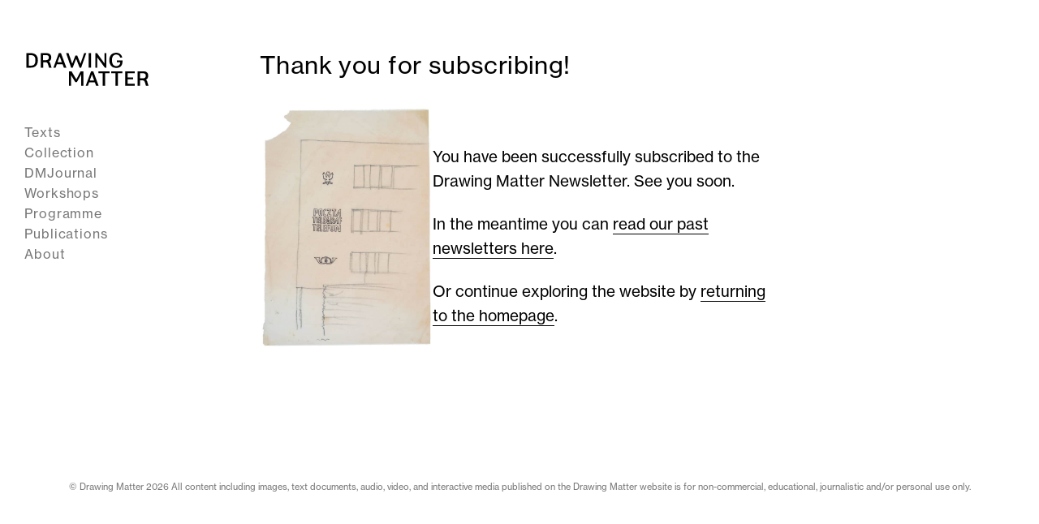

--- FILE ---
content_type: text/html; charset=UTF-8
request_url: https://drawingmatter.org/subscription-active/
body_size: 10438
content:
<!DOCTYPE html>

<html lang="en-GB">
	<head>
		<meta charset="UTF-8">
		<meta name="viewport" content="width=device-width, initial-scale=1.0" >
		<meta name="description" content="You have been successfully subscribed to the Drawing Matter Newsletter. See you soon. In the meantime you can read our past newsletters here. Or continue exploring the website by returning to the homepage.">

        <!-- Facebook Meta Tags -->
        <meta property="og:url" content="https://drawingmatter.org/subscription-active?page&pagename=subscription-active">
        <meta property="og:type" content="website">
        <meta property="og:title" content="Thank you for subscribing!">
        <meta property="og:description" content="You have been successfully subscribed to the Drawing Matter Newsletter. See you soon. In the meantime you can read our past newsletters here. Or continue exploring the website by returning to the homepage.">
        <meta property="og:image" content="https://drawingmatter.org/wp-content/themes/drawingmatter/img/dm-og-default.png">

        <!-- Twitter Meta Tags -->
        <meta property="twitter:url" content="https://drawingmatter.org/subscription-active?page&pagename=subscription-active">
        <meta name="twitter:card" content="summary_large_image">
        <meta name="twitter:title" content="Thank you for subscribing!">
        <meta name="twitter:description" content="You have been successfully subscribed to the Drawing Matter Newsletter. See you soon. In the meantime you can read our past newsletters here. Or continue exploring the website by returning to the homepage.">
        <meta name="twitter:image" content="https://drawingmatter.org/wp-content/themes/drawingmatter/img/dm-og-default.png">

        <!-- App icons -->
		<link rel="profile" href="https://gmpg.org/xfn/11">
		<link rel="apple-touch-icon" sizes="57x57" href="https://drawingmatter.org/wp-content/themes/drawingmatter/img/apple-icon-57x57.png">
		<link rel="apple-touch-icon" sizes="60x60" href="https://drawingmatter.org/wp-content/themes/drawingmatter/img/apple-icon-60x60.png">
		<link rel="apple-touch-icon" sizes="72x72" href="https://drawingmatter.org/wp-content/themes/drawingmatter/img/apple-icon-72x72.png">
		<link rel="apple-touch-icon" sizes="76x76" href="https://drawingmatter.org/wp-content/themes/drawingmatter/img/apple-icon-76x76.png">
		<link rel="apple-touch-icon" sizes="114x114" href="https://drawingmatter.org/wp-content/themes/drawingmatter/img/apple-icon-114x114.png">
		<link rel="apple-touch-icon" sizes="120x120" href="https://drawingmatter.org/wp-content/themes/drawingmatter/img/apple-icon-120x120.png">
		<link rel="apple-touch-icon" sizes="144x144" href="https://drawingmatter.org/wp-content/themes/drawingmatter/img/apple-icon-144x144.png">
		<link rel="apple-touch-icon" sizes="152x152" href="https://drawingmatter.org/wp-content/themes/drawingmatter/img/apple-icon-152x152.png">
		<link rel="apple-touch-icon" sizes="180x180" href="https://drawingmatter.org/wp-content/themes/drawingmatter/img/apple-icon-180x180.png">
		<link rel="icon" type="image/png" sizes="192x192"  href="https://drawingmatter.org/wp-content/themes/drawingmatter/img/android-icon-192x192.png">
		<link rel="icon" type="image/png" sizes="32x32" href="https://drawingmatter.org/wp-content/themes/drawingmatter/img/favicon-32x32.png">
		<link rel="icon" type="image/png" sizes="96x96" href="https://drawingmatter.org/wp-content/themes/drawingmatter/img/favicon-96x96.png">
		<link rel="icon" type="image/png" sizes="16x16" href="https://drawingmatter.org/wp-content/themes/drawingmatter/img/favicon-16x16.png">
		<link rel="manifest" href="https://drawingmatter.org/wp-content/themes/drawingmatter/img/manifest.json">
		<meta name="msapplication-TileColor" content="#ffffff">
		<meta name="msapplication-TileImage" content="https://drawingmatter.org/wp-content/themes/drawingmatter/img/ms-icon-144x144.png">
		<meta name="theme-color" content="#ffffff">
		<title>Thank you for subscribing! &#8211; Drawing Matter</title>
<meta name='robots' content='max-image-preview:large' />
	<style>img:is([sizes="auto" i], [sizes^="auto," i]) { contain-intrinsic-size: 3000px 1500px }</style>
	<link rel='dns-prefetch' href='//www.googletagmanager.com' />
<link rel='dns-prefetch' href='//use.typekit.net' />
<script>
window._wpemojiSettings = {"baseUrl":"https:\/\/s.w.org\/images\/core\/emoji\/15.0.3\/72x72\/","ext":".png","svgUrl":"https:\/\/s.w.org\/images\/core\/emoji\/15.0.3\/svg\/","svgExt":".svg","source":{"concatemoji":"https:\/\/drawingmatter.org\/wp-includes\/js\/wp-emoji-release.min.js?ver=6.7.4"}};
/*! This file is auto-generated */
!function(i,n){var o,s,e;function c(e){try{var t={supportTests:e,timestamp:(new Date).valueOf()};sessionStorage.setItem(o,JSON.stringify(t))}catch(e){}}function p(e,t,n){e.clearRect(0,0,e.canvas.width,e.canvas.height),e.fillText(t,0,0);var t=new Uint32Array(e.getImageData(0,0,e.canvas.width,e.canvas.height).data),r=(e.clearRect(0,0,e.canvas.width,e.canvas.height),e.fillText(n,0,0),new Uint32Array(e.getImageData(0,0,e.canvas.width,e.canvas.height).data));return t.every(function(e,t){return e===r[t]})}function u(e,t,n){switch(t){case"flag":return n(e,"\ud83c\udff3\ufe0f\u200d\u26a7\ufe0f","\ud83c\udff3\ufe0f\u200b\u26a7\ufe0f")?!1:!n(e,"\ud83c\uddfa\ud83c\uddf3","\ud83c\uddfa\u200b\ud83c\uddf3")&&!n(e,"\ud83c\udff4\udb40\udc67\udb40\udc62\udb40\udc65\udb40\udc6e\udb40\udc67\udb40\udc7f","\ud83c\udff4\u200b\udb40\udc67\u200b\udb40\udc62\u200b\udb40\udc65\u200b\udb40\udc6e\u200b\udb40\udc67\u200b\udb40\udc7f");case"emoji":return!n(e,"\ud83d\udc26\u200d\u2b1b","\ud83d\udc26\u200b\u2b1b")}return!1}function f(e,t,n){var r="undefined"!=typeof WorkerGlobalScope&&self instanceof WorkerGlobalScope?new OffscreenCanvas(300,150):i.createElement("canvas"),a=r.getContext("2d",{willReadFrequently:!0}),o=(a.textBaseline="top",a.font="600 32px Arial",{});return e.forEach(function(e){o[e]=t(a,e,n)}),o}function t(e){var t=i.createElement("script");t.src=e,t.defer=!0,i.head.appendChild(t)}"undefined"!=typeof Promise&&(o="wpEmojiSettingsSupports",s=["flag","emoji"],n.supports={everything:!0,everythingExceptFlag:!0},e=new Promise(function(e){i.addEventListener("DOMContentLoaded",e,{once:!0})}),new Promise(function(t){var n=function(){try{var e=JSON.parse(sessionStorage.getItem(o));if("object"==typeof e&&"number"==typeof e.timestamp&&(new Date).valueOf()<e.timestamp+604800&&"object"==typeof e.supportTests)return e.supportTests}catch(e){}return null}();if(!n){if("undefined"!=typeof Worker&&"undefined"!=typeof OffscreenCanvas&&"undefined"!=typeof URL&&URL.createObjectURL&&"undefined"!=typeof Blob)try{var e="postMessage("+f.toString()+"("+[JSON.stringify(s),u.toString(),p.toString()].join(",")+"));",r=new Blob([e],{type:"text/javascript"}),a=new Worker(URL.createObjectURL(r),{name:"wpTestEmojiSupports"});return void(a.onmessage=function(e){c(n=e.data),a.terminate(),t(n)})}catch(e){}c(n=f(s,u,p))}t(n)}).then(function(e){for(var t in e)n.supports[t]=e[t],n.supports.everything=n.supports.everything&&n.supports[t],"flag"!==t&&(n.supports.everythingExceptFlag=n.supports.everythingExceptFlag&&n.supports[t]);n.supports.everythingExceptFlag=n.supports.everythingExceptFlag&&!n.supports.flag,n.DOMReady=!1,n.readyCallback=function(){n.DOMReady=!0}}).then(function(){return e}).then(function(){var e;n.supports.everything||(n.readyCallback(),(e=n.source||{}).concatemoji?t(e.concatemoji):e.wpemoji&&e.twemoji&&(t(e.twemoji),t(e.wpemoji)))}))}((window,document),window._wpemojiSettings);
</script>
<link rel='stylesheet' id='slick-css' href='https://drawingmatter.org/wp-content/plugins/image-slider-block/slick/css/slick.css?ver=1700420440' media='all' />
<style id='wp-emoji-styles-inline-css'>

	img.wp-smiley, img.emoji {
		display: inline !important;
		border: none !important;
		box-shadow: none !important;
		height: 1em !important;
		width: 1em !important;
		margin: 0 0.07em !important;
		vertical-align: -0.1em !important;
		background: none !important;
		padding: 0 !important;
	}
</style>
<link rel='stylesheet' id='wp-block-library-css' href='https://drawingmatter.org/wp-includes/css/dist/block-library/style.min.css?ver=6.7.4' media='all' />
<link rel='stylesheet' id='csb-content-slider-block-style-css' href='https://drawingmatter.org/wp-content/plugins/content-slider-block/build/view.css?ver=3.1.9' media='all' />
<style id='oacs-slider-style-inline-css'>
.wp-block-oacs-slider{display:flex;flex-wrap:wrap;list-style-type:none;padding:0}.wp-block-oacs-slider .blocks-gallery-image,.wp-block-oacs-slider .blocks-gallery-item{display:flex;flex-direction:column;flex-grow:1;justify-content:center;margin:0 0 8px;position:relative}.wp-block-oacs-slider .blocks-gallery-image figure,.wp-block-oacs-slider .blocks-gallery-item figure{height:100%;margin:auto;position:relative}@supports((position:-webkit-sticky) or (position:sticky)){.wp-block-oacs-slider .blocks-gallery-image figure,.wp-block-oacs-slider .blocks-gallery-item figure{align-items:flex-end;display:flex;justify-content:flex-start}}.wp-block-oacs-slider .blocks-gallery-image img,.wp-block-oacs-slider .blocks-gallery-item img{display:block;height:auto;max-width:100%;width:100%}@supports((position:-webkit-sticky) or (position:sticky)){.wp-block-oacs-slider .blocks-gallery-image img,.wp-block-oacs-slider .blocks-gallery-item img{width:auto}}.wp-block-oacs-slider .blocks-gallery-image figcaption,.wp-block-oacs-slider .blocks-gallery-item figcaption{background:linear-gradient(0deg,rgba(0,0,0,.7),rgba(0,0,0,.3) 60%,transparent);bottom:0;color:#fff;font-size:13px;left:0;max-height:100%;overflow:auto;padding:40px 10px 5px;position:absolute;right:0;text-align:center}.wp-block-oacs-slider .blocks-gallery-image figcaption img,.wp-block-oacs-slider .blocks-gallery-item figcaption img{display:inline}.wp-block-oacs-slider.is-cropped .blocks-gallery-image a,.wp-block-oacs-slider.is-cropped .blocks-gallery-image img,.wp-block-oacs-slider.is-cropped .blocks-gallery-item a,.wp-block-oacs-slider.is-cropped .blocks-gallery-item img{width:100%}@supports((position:-webkit-sticky) or (position:sticky)){.wp-block-oacs-slider.is-cropped .blocks-gallery-image a,.wp-block-oacs-slider.is-cropped .blocks-gallery-image img,.wp-block-oacs-slider.is-cropped .blocks-gallery-item a,.wp-block-oacs-slider.is-cropped .blocks-gallery-item img{flex:1;height:100%;-o-object-fit:cover;object-fit:cover}}.wp-block-oacs-slider .blocks-gallery-image,.wp-block-oacs-slider .blocks-gallery-item{width:50%}.wp-block-oacs-slider .blocks-gallery-image:nth-of-type(2n),.wp-block-oacs-slider .blocks-gallery-item:nth-of-type(2n){margin-right:0}.wp-block-oacs-slider.columns-1 .blocks-gallery-image,.wp-block-oacs-slider.columns-1 .blocks-gallery-item{margin-right:0;width:100%}@media(min-width:600px){.wp-block-oacs-slider.columns-3 .blocks-gallery-image,.wp-block-oacs-slider.columns-3 .blocks-gallery-item{margin-right:16px;width:calc(33.33333% - 10.66667px)}.wp-block-oacs-slider.columns-4 .blocks-gallery-image,.wp-block-oacs-slider.columns-4 .blocks-gallery-item{margin-right:16px;width:calc(25% - 12px)}.wp-block-oacs-slider.columns-5 .blocks-gallery-image,.wp-block-oacs-slider.columns-5 .blocks-gallery-item{margin-right:16px;width:calc(20% - 12.8px)}.wp-block-oacs-slider.columns-6 .blocks-gallery-image,.wp-block-oacs-slider.columns-6 .blocks-gallery-item{margin-right:16px;width:calc(16.66667% - 13.33333px)}.wp-block-oacs-slider.columns-7 .blocks-gallery-image,.wp-block-oacs-slider.columns-7 .blocks-gallery-item{margin-right:16px;width:calc(14.28571% - 13.71429px)}.wp-block-oacs-slider.columns-8 .blocks-gallery-image,.wp-block-oacs-slider.columns-8 .blocks-gallery-item{margin-right:16px;width:calc(12.5% - 14px)}.wp-block-oacs-slider.columns-1 .blocks-gallery-image:nth-of-type(1n),.wp-block-oacs-slider.columns-1 .blocks-gallery-item:nth-of-type(1n),.wp-block-oacs-slider.columns-2 .blocks-gallery-image:nth-of-type(2n),.wp-block-oacs-slider.columns-2 .blocks-gallery-item:nth-of-type(2n),.wp-block-oacs-slider.columns-3 .blocks-gallery-image:nth-of-type(3n),.wp-block-oacs-slider.columns-3 .blocks-gallery-item:nth-of-type(3n),.wp-block-oacs-slider.columns-4 .blocks-gallery-image:nth-of-type(4n),.wp-block-oacs-slider.columns-4 .blocks-gallery-item:nth-of-type(4n),.wp-block-oacs-slider.columns-5 .blocks-gallery-image:nth-of-type(5n),.wp-block-oacs-slider.columns-5 .blocks-gallery-item:nth-of-type(5n),.wp-block-oacs-slider.columns-6 .blocks-gallery-image:nth-of-type(6n),.wp-block-oacs-slider.columns-6 .blocks-gallery-item:nth-of-type(6n),.wp-block-oacs-slider.columns-7 .blocks-gallery-image:nth-of-type(7n),.wp-block-oacs-slider.columns-7 .blocks-gallery-item:nth-of-type(7n),.wp-block-oacs-slider.columns-8 .blocks-gallery-image:nth-of-type(8n),.wp-block-oacs-slider.columns-8 .blocks-gallery-item:nth-of-type(8n){margin-right:0}}.is-selected .wp-block-oacs-slider .blocks-gallery-image:nth-last-child(2),.is-selected .wp-block-oacs-slider .blocks-gallery-item:nth-last-child(2),.is-typing .wp-block-oacs-slider .blocks-gallery-image:nth-last-child(2),.is-typing .wp-block-oacs-slider .blocks-gallery-item:nth-last-child(2),.wp-block-oacs-slider .blocks-gallery-image:last-child,.wp-block-oacs-slider .blocks-gallery-item:last-child{margin-right:0}.wp-block-oacs-slider .blocks-gallery-item.has-add-item-button{width:100%}.wp-block-oacs-slider.alignleft,.wp-block-oacs-slider.alignright{max-width:636px/2;width:100%}.wp-block-oacs-slider.aligncenter,.wp-block-oacs-slider.alignleft,.wp-block-oacs-slider.alignright{display:flex}.wp-block-oacs-slider.aligncenter .blocks-gallery-item figure{justify-content:center}

</style>
<link rel='stylesheet' id='me-spr-block-styles-css' href='https://drawingmatter.org/wp-content/plugins/simple-post-redirect//css/block-styles.min.css?ver=6.7.4' media='all' />
<style id='global-styles-inline-css'>
:root{--wp--preset--aspect-ratio--square: 1;--wp--preset--aspect-ratio--4-3: 4/3;--wp--preset--aspect-ratio--3-4: 3/4;--wp--preset--aspect-ratio--3-2: 3/2;--wp--preset--aspect-ratio--2-3: 2/3;--wp--preset--aspect-ratio--16-9: 16/9;--wp--preset--aspect-ratio--9-16: 9/16;--wp--preset--color--black: #000000;--wp--preset--color--cyan-bluish-gray: #abb8c3;--wp--preset--color--white: #ffffff;--wp--preset--color--pale-pink: #f78da7;--wp--preset--color--vivid-red: #cf2e2e;--wp--preset--color--luminous-vivid-orange: #ff6900;--wp--preset--color--luminous-vivid-amber: #fcb900;--wp--preset--color--light-green-cyan: #7bdcb5;--wp--preset--color--vivid-green-cyan: #00d084;--wp--preset--color--pale-cyan-blue: #8ed1fc;--wp--preset--color--vivid-cyan-blue: #0693e3;--wp--preset--color--vivid-purple: #9b51e0;--wp--preset--color--pink: #f8b8de;--wp--preset--color--grey: #777;--wp--preset--gradient--vivid-cyan-blue-to-vivid-purple: linear-gradient(135deg,rgba(6,147,227,1) 0%,rgb(155,81,224) 100%);--wp--preset--gradient--light-green-cyan-to-vivid-green-cyan: linear-gradient(135deg,rgb(122,220,180) 0%,rgb(0,208,130) 100%);--wp--preset--gradient--luminous-vivid-amber-to-luminous-vivid-orange: linear-gradient(135deg,rgba(252,185,0,1) 0%,rgba(255,105,0,1) 100%);--wp--preset--gradient--luminous-vivid-orange-to-vivid-red: linear-gradient(135deg,rgba(255,105,0,1) 0%,rgb(207,46,46) 100%);--wp--preset--gradient--very-light-gray-to-cyan-bluish-gray: linear-gradient(135deg,rgb(238,238,238) 0%,rgb(169,184,195) 100%);--wp--preset--gradient--cool-to-warm-spectrum: linear-gradient(135deg,rgb(74,234,220) 0%,rgb(151,120,209) 20%,rgb(207,42,186) 40%,rgb(238,44,130) 60%,rgb(251,105,98) 80%,rgb(254,248,76) 100%);--wp--preset--gradient--blush-light-purple: linear-gradient(135deg,rgb(255,206,236) 0%,rgb(152,150,240) 100%);--wp--preset--gradient--blush-bordeaux: linear-gradient(135deg,rgb(254,205,165) 0%,rgb(254,45,45) 50%,rgb(107,0,62) 100%);--wp--preset--gradient--luminous-dusk: linear-gradient(135deg,rgb(255,203,112) 0%,rgb(199,81,192) 50%,rgb(65,88,208) 100%);--wp--preset--gradient--pale-ocean: linear-gradient(135deg,rgb(255,245,203) 0%,rgb(182,227,212) 50%,rgb(51,167,181) 100%);--wp--preset--gradient--electric-grass: linear-gradient(135deg,rgb(202,248,128) 0%,rgb(113,206,126) 100%);--wp--preset--gradient--midnight: linear-gradient(135deg,rgb(2,3,129) 0%,rgb(40,116,252) 100%);--wp--preset--font-size--small: 15px;--wp--preset--font-size--medium: 20px;--wp--preset--font-size--large: 24px;--wp--preset--font-size--x-large: 42px;--wp--preset--font-size--normal: 19px;--wp--preset--font-family--sans-serif: neue-haas-grotesk-text, sans-serif;--wp--preset--font-family--serif: pt-serif, serif;--wp--preset--spacing--20: 0.44rem;--wp--preset--spacing--30: 0.67rem;--wp--preset--spacing--40: 1rem;--wp--preset--spacing--50: 1.5rem;--wp--preset--spacing--60: 2.25rem;--wp--preset--spacing--70: 3.38rem;--wp--preset--spacing--80: 5.06rem;--wp--preset--shadow--natural: 6px 6px 9px rgba(0, 0, 0, 0.2);--wp--preset--shadow--deep: 12px 12px 50px rgba(0, 0, 0, 0.4);--wp--preset--shadow--sharp: 6px 6px 0px rgba(0, 0, 0, 0.2);--wp--preset--shadow--outlined: 6px 6px 0px -3px rgba(255, 255, 255, 1), 6px 6px rgba(0, 0, 0, 1);--wp--preset--shadow--crisp: 6px 6px 0px rgba(0, 0, 0, 1);}:where(body) { margin: 0; }.wp-site-blocks > .alignleft { float: left; margin-right: 2em; }.wp-site-blocks > .alignright { float: right; margin-left: 2em; }.wp-site-blocks > .aligncenter { justify-content: center; margin-left: auto; margin-right: auto; }:where(.is-layout-flex){gap: 0.5em;}:where(.is-layout-grid){gap: 0.5em;}.is-layout-flow > .alignleft{float: left;margin-inline-start: 0;margin-inline-end: 2em;}.is-layout-flow > .alignright{float: right;margin-inline-start: 2em;margin-inline-end: 0;}.is-layout-flow > .aligncenter{margin-left: auto !important;margin-right: auto !important;}.is-layout-constrained > .alignleft{float: left;margin-inline-start: 0;margin-inline-end: 2em;}.is-layout-constrained > .alignright{float: right;margin-inline-start: 2em;margin-inline-end: 0;}.is-layout-constrained > .aligncenter{margin-left: auto !important;margin-right: auto !important;}.is-layout-constrained > :where(:not(.alignleft):not(.alignright):not(.alignfull)){margin-left: auto !important;margin-right: auto !important;}body .is-layout-flex{display: flex;}.is-layout-flex{flex-wrap: wrap;align-items: center;}.is-layout-flex > :is(*, div){margin: 0;}body .is-layout-grid{display: grid;}.is-layout-grid > :is(*, div){margin: 0;}body{padding-top: 0px;padding-right: 0px;padding-bottom: 0px;padding-left: 0px;}a:where(:not(.wp-element-button)){text-decoration: underline;}:root :where(.wp-element-button, .wp-block-button__link){background-color: #32373c;border-width: 0;color: #fff;font-family: inherit;font-size: inherit;line-height: inherit;padding: calc(0.667em + 2px) calc(1.333em + 2px);text-decoration: none;}.has-black-color{color: var(--wp--preset--color--black) !important;}.has-cyan-bluish-gray-color{color: var(--wp--preset--color--cyan-bluish-gray) !important;}.has-white-color{color: var(--wp--preset--color--white) !important;}.has-pale-pink-color{color: var(--wp--preset--color--pale-pink) !important;}.has-vivid-red-color{color: var(--wp--preset--color--vivid-red) !important;}.has-luminous-vivid-orange-color{color: var(--wp--preset--color--luminous-vivid-orange) !important;}.has-luminous-vivid-amber-color{color: var(--wp--preset--color--luminous-vivid-amber) !important;}.has-light-green-cyan-color{color: var(--wp--preset--color--light-green-cyan) !important;}.has-vivid-green-cyan-color{color: var(--wp--preset--color--vivid-green-cyan) !important;}.has-pale-cyan-blue-color{color: var(--wp--preset--color--pale-cyan-blue) !important;}.has-vivid-cyan-blue-color{color: var(--wp--preset--color--vivid-cyan-blue) !important;}.has-vivid-purple-color{color: var(--wp--preset--color--vivid-purple) !important;}.has-pink-color{color: var(--wp--preset--color--pink) !important;}.has-grey-color{color: var(--wp--preset--color--grey) !important;}.has-black-background-color{background-color: var(--wp--preset--color--black) !important;}.has-cyan-bluish-gray-background-color{background-color: var(--wp--preset--color--cyan-bluish-gray) !important;}.has-white-background-color{background-color: var(--wp--preset--color--white) !important;}.has-pale-pink-background-color{background-color: var(--wp--preset--color--pale-pink) !important;}.has-vivid-red-background-color{background-color: var(--wp--preset--color--vivid-red) !important;}.has-luminous-vivid-orange-background-color{background-color: var(--wp--preset--color--luminous-vivid-orange) !important;}.has-luminous-vivid-amber-background-color{background-color: var(--wp--preset--color--luminous-vivid-amber) !important;}.has-light-green-cyan-background-color{background-color: var(--wp--preset--color--light-green-cyan) !important;}.has-vivid-green-cyan-background-color{background-color: var(--wp--preset--color--vivid-green-cyan) !important;}.has-pale-cyan-blue-background-color{background-color: var(--wp--preset--color--pale-cyan-blue) !important;}.has-vivid-cyan-blue-background-color{background-color: var(--wp--preset--color--vivid-cyan-blue) !important;}.has-vivid-purple-background-color{background-color: var(--wp--preset--color--vivid-purple) !important;}.has-pink-background-color{background-color: var(--wp--preset--color--pink) !important;}.has-grey-background-color{background-color: var(--wp--preset--color--grey) !important;}.has-black-border-color{border-color: var(--wp--preset--color--black) !important;}.has-cyan-bluish-gray-border-color{border-color: var(--wp--preset--color--cyan-bluish-gray) !important;}.has-white-border-color{border-color: var(--wp--preset--color--white) !important;}.has-pale-pink-border-color{border-color: var(--wp--preset--color--pale-pink) !important;}.has-vivid-red-border-color{border-color: var(--wp--preset--color--vivid-red) !important;}.has-luminous-vivid-orange-border-color{border-color: var(--wp--preset--color--luminous-vivid-orange) !important;}.has-luminous-vivid-amber-border-color{border-color: var(--wp--preset--color--luminous-vivid-amber) !important;}.has-light-green-cyan-border-color{border-color: var(--wp--preset--color--light-green-cyan) !important;}.has-vivid-green-cyan-border-color{border-color: var(--wp--preset--color--vivid-green-cyan) !important;}.has-pale-cyan-blue-border-color{border-color: var(--wp--preset--color--pale-cyan-blue) !important;}.has-vivid-cyan-blue-border-color{border-color: var(--wp--preset--color--vivid-cyan-blue) !important;}.has-vivid-purple-border-color{border-color: var(--wp--preset--color--vivid-purple) !important;}.has-pink-border-color{border-color: var(--wp--preset--color--pink) !important;}.has-grey-border-color{border-color: var(--wp--preset--color--grey) !important;}.has-vivid-cyan-blue-to-vivid-purple-gradient-background{background: var(--wp--preset--gradient--vivid-cyan-blue-to-vivid-purple) !important;}.has-light-green-cyan-to-vivid-green-cyan-gradient-background{background: var(--wp--preset--gradient--light-green-cyan-to-vivid-green-cyan) !important;}.has-luminous-vivid-amber-to-luminous-vivid-orange-gradient-background{background: var(--wp--preset--gradient--luminous-vivid-amber-to-luminous-vivid-orange) !important;}.has-luminous-vivid-orange-to-vivid-red-gradient-background{background: var(--wp--preset--gradient--luminous-vivid-orange-to-vivid-red) !important;}.has-very-light-gray-to-cyan-bluish-gray-gradient-background{background: var(--wp--preset--gradient--very-light-gray-to-cyan-bluish-gray) !important;}.has-cool-to-warm-spectrum-gradient-background{background: var(--wp--preset--gradient--cool-to-warm-spectrum) !important;}.has-blush-light-purple-gradient-background{background: var(--wp--preset--gradient--blush-light-purple) !important;}.has-blush-bordeaux-gradient-background{background: var(--wp--preset--gradient--blush-bordeaux) !important;}.has-luminous-dusk-gradient-background{background: var(--wp--preset--gradient--luminous-dusk) !important;}.has-pale-ocean-gradient-background{background: var(--wp--preset--gradient--pale-ocean) !important;}.has-electric-grass-gradient-background{background: var(--wp--preset--gradient--electric-grass) !important;}.has-midnight-gradient-background{background: var(--wp--preset--gradient--midnight) !important;}.has-small-font-size{font-size: var(--wp--preset--font-size--small) !important;}.has-medium-font-size{font-size: var(--wp--preset--font-size--medium) !important;}.has-large-font-size{font-size: var(--wp--preset--font-size--large) !important;}.has-x-large-font-size{font-size: var(--wp--preset--font-size--x-large) !important;}.has-normal-font-size{font-size: var(--wp--preset--font-size--normal) !important;}.has-sans-serif-font-family{font-family: var(--wp--preset--font-family--sans-serif) !important;}.has-serif-font-family{font-family: var(--wp--preset--font-family--serif) !important;}
:where(.wp-block-post-template.is-layout-flex){gap: 1.25em;}:where(.wp-block-post-template.is-layout-grid){gap: 1.25em;}
:where(.wp-block-columns.is-layout-flex){gap: 2em;}:where(.wp-block-columns.is-layout-grid){gap: 2em;}
:root :where(.wp-block-pullquote){font-size: 1.5em;line-height: 1.6;}
</style>
<link rel='stylesheet' id='related-frontend-css-css' href='https://drawingmatter.org/wp-content/plugins/related/css/frontend-style.css?ver=3.5.0' media='all' />
<link rel='stylesheet' id='dm-fonts-css' href='https://use.typekit.net/ace1pku.css?ver=6.7.4' media='all' />
<link rel='stylesheet' id='dm-style-css' href='https://drawingmatter.org/wp-content/themes/drawingmatter/style.css?ver=1763393359' media='all' />
<link rel='stylesheet' id='fancybox-styles-css' href='https://drawingmatter.org/wp-content/themes/drawingmatter/css/fancybox.css?ver=0.74' media='all' />
<script src="https://drawingmatter.org/wp-includes/js/jquery/jquery.min.js?ver=3.7.1" id="jquery-core-js"></script>
<script src="https://drawingmatter.org/wp-includes/js/jquery/jquery-migrate.min.js?ver=3.4.1" id="jquery-migrate-js"></script>

<!-- Google tag (gtag.js) snippet added by Site Kit -->
<!-- Google Analytics snippet added by Site Kit -->
<script src="https://www.googletagmanager.com/gtag/js?id=G-6BPMVTJ0XX" id="google_gtagjs-js" async></script>
<script id="google_gtagjs-js-after">
window.dataLayer = window.dataLayer || [];function gtag(){dataLayer.push(arguments);}
gtag("set","linker",{"domains":["drawingmatter.org"]});
gtag("js", new Date());
gtag("set", "developer_id.dZTNiMT", true);
gtag("config", "G-6BPMVTJ0XX");
</script>
<link rel="https://api.w.org/" href="https://drawingmatter.org/wp-json/" /><link rel="alternate" title="JSON" type="application/json" href="https://drawingmatter.org/wp-json/wp/v2/pages/7332" /><link rel="EditURI" type="application/rsd+xml" title="RSD" href="https://drawingmatter.org/xmlrpc.php?rsd" />
<meta name="generator" content="WordPress 6.7.4" />
<link rel="canonical" href="https://drawingmatter.org/subscription-active/" />
<link rel='shortlink' href='https://drawingmatter.org/?p=7332' />
<link rel="alternate" title="oEmbed (JSON)" type="application/json+oembed" href="https://drawingmatter.org/wp-json/oembed/1.0/embed?url=https%3A%2F%2Fdrawingmatter.org%2Fsubscription-active%2F" />
<link rel="alternate" title="oEmbed (XML)" type="text/xml+oembed" href="https://drawingmatter.org/wp-json/oembed/1.0/embed?url=https%3A%2F%2Fdrawingmatter.org%2Fsubscription-active%2F&#038;format=xml" />
<meta name="generator" content="Site Kit by Google 1.170.0" />
<!-- Google Tag Manager snippet added by Site Kit -->
<script>
			( function( w, d, s, l, i ) {
				w[l] = w[l] || [];
				w[l].push( {'gtm.start': new Date().getTime(), event: 'gtm.js'} );
				var f = d.getElementsByTagName( s )[0],
					j = d.createElement( s ), dl = l != 'dataLayer' ? '&l=' + l : '';
				j.async = true;
				j.src = 'https://www.googletagmanager.com/gtm.js?id=' + i + dl;
				f.parentNode.insertBefore( j, f );
			} )( window, document, 'script', 'dataLayer', 'GTM-KLJRKDQ' );
			
</script>

<!-- End Google Tag Manager snippet added by Site Kit -->
		<style id="wp-custom-css">
			.red-menu-link a {
    color: #ff0000; /* Bright red color */
}		</style>
			</head>
	<body class="page-template-default page page-id-7332 wp-embed-responsive page-subscription-active">
				<!-- Google Tag Manager (noscript) snippet added by Site Kit -->
		<noscript>
			<iframe src="https://www.googletagmanager.com/ns.html?id=GTM-KLJRKDQ" height="0" width="0" style="display:none;visibility:hidden"></iframe>
		</noscript>
		<!-- End Google Tag Manager (noscript) snippet added by Site Kit -->
				
		<div class="site">
			<header class="header" role="banner">
				<div class="header-inner">
					<a class="site-logo" href="https://drawingmatter.org"><?xml version="1.0" encoding="UTF-8"?><svg id="Layer_1" xmlns="http://www.w3.org/2000/svg" width="458.71" height="167.48" viewBox="0 0 458.71 167.48"><path d="M22.49,16.12c18.16,0,26.73,9.08,26.73,25.46,0,17.73-9.08,27.15-25.37,27.15H7.04V16.12h15.44ZM15.87,61.52h7.89c10.52,0,16.29-5.01,16.29-18.24v-2.72c0-12.9-7.13-17.23-17.65-17.23h-6.53v38.18Z"/><path d="M79.42,16.12c12.47,0,18.67,5.43,18.67,15.87,0,8.65-4.41,12.64-8.82,14.43,1.78,1.1,3.73,2.63,5.09,6.7,1.7,5.09,3.73,12.39,4.75,15.61h-9.33c-.85-3.14-2.38-8.4-3.56-12.13-1.95-6.19-4.16-7.64-10.27-7.64h-7.55v19.77h-8.82V16.12h19.86ZM68.39,41.74h10.18c6.36,0,10.69-2.97,10.69-9.59s-4.07-8.99-10.1-8.91h-10.78v18.5Z"/><path d="M133.47,16.12l19.69,52.61h-9.16l-4.67-12.39h-20.96l-4.41,12.39h-7.98l19.6-52.61h7.89ZM136.69,49.21l-7.98-21.64-7.81,21.64h15.78Z"/><path d="M207.03,68.73h-5.69l-12.64-32.33-12.47,32.33h-5.69l-18.41-52.61h8.99l13.32,38.35,11.62-29.19h6.87l11.79,29.19,13.32-38.35h7.72l-18.75,52.61Z"/><path d="M243.26,16.12v52.61h-8.83V16.12h8.83Z"/><path d="M264.81,16.12l27.15,36.91V16.12h7.3v52.61h-5.77l-27.58-36.91v36.91h-7.3V16.12h6.19Z"/><path d="M335.24,69.75c-15.1,0-25.54-9.84-25.54-28.09s10.95-26.9,25.63-26.9c12.22,0,20.2,8.74,21.55,17.65h-7.38c-1.61-6.7-7.13-11.12-14.17-11.12-8.4,0-15.7,5.26-15.7,19.43v2.63c0,13.24,6.7,19.86,15.61,19.86,7.64,0,14.51-5.43,14.51-13.83h-12.13v-6.87h20.37v3.14c0,17.9-10.35,24.1-22.74,24.1Z"/><path d="M215.62,134.54h-8.83v-40.9l-15.27,27.83h-5.6l-15.7-25.46v38.52h-7.3v-52.61h8.99l17.65,29.44,15.53-29.44h10.52v52.61Z"/><path d="M251.17,81.93l19.69,52.61h-9.16l-4.67-12.39h-20.96l-4.41,12.39h-7.98l19.6-52.61h7.89ZM254.39,115.02l-7.98-21.64-7.81,21.64h15.78Z"/><path d="M310.65,81.93v7.21h-15.87v45.4h-8.83v-45.4h-15.7v-7.21h40.39Z"/><path d="M357.15,81.93v7.21h-15.87v45.4h-8.83v-45.4h-15.7v-7.21h40.39Z"/><path d="M402.28,81.93v7.21h-25.54v14.93h20.03v7.04h-20.03v16.21h25.54v7.21h-34.37v-52.61h34.37Z"/><path d="M433,81.93c12.47,0,18.67,5.43,18.67,15.87,0,8.66-4.41,12.64-8.83,14.43,1.78,1.1,3.73,2.63,5.09,6.7,1.7,5.09,3.73,12.39,4.75,15.61h-9.33c-.85-3.14-2.38-8.4-3.56-12.13-1.95-6.19-4.16-7.64-10.27-7.64h-7.55v19.77h-8.83v-52.61h19.86ZM421.97,107.55h10.18c6.36,0,10.69-2.97,10.69-9.59s-4.07-8.99-10.1-8.91h-10.78v18.5Z"/></svg></a>
					<div class="menu-toggle" onclick="menuToggle()">
						<span class="open"><?xml version="1.0" encoding="UTF-8"?>
<svg xmlns="http://www.w3.org/2000/svg" version="1.1" viewBox="0 0 26 16.9">
  <!-- Generator: Adobe Illustrator 28.7.4, SVG Export Plug-In . SVG Version: 1.2.0 Build 166)  -->
  <g>
    <g id="Layer_1">
      <g>
        <rect x=".7" y="7.7" width="24.7" height="1.5"/>
        <rect x=".7" y="2.9" width="24.7" height="1.5"/>
        <rect x=".7" y="12.5" width="24.7" height="1.5"/>
      </g>
    </g>
  </g>
</svg></span>
						<span class="close"><?xml version="1.0" encoding="utf-8"?>
<svg version="1.1" id="Layer_1" xmlns="http://www.w3.org/2000/svg" xmlns:xlink="http://www.w3.org/1999/xlink" x="0px" y="0px"
	 viewBox="0 0 26 26" style="enable-background:new 0 0 26 26;" xml:space="preserve">
	<rect x="12.2" y="0" transform="matrix(0.7071 -0.7071 0.7071 0.7071 -5.458 12.8232)" width="1" height="26"/>
	<rect x="-0.2" y="12.5" transform="matrix(0.7071 -0.7071 0.7071 0.7071 -5.458 12.8232)" width="26" height="1"/>
</svg>
</span>
					</div>
					<div class="menu-main-navigation-container"><ul id="menu-main-navigation" class="menu"><li id="menu-item-58574" class="menu-item menu-item-type-post_type menu-item-object-page menu-item-58574"><a href="https://drawingmatter.org/texts/">Texts</a></li>
<li id="menu-item-58580" class="menu-item menu-item-type-post_type menu-item-object-page menu-item-58580"><a href="https://drawingmatter.org/collection/">Collection</a></li>
<li id="menu-item-19637" class="menu-item menu-item-type-post_type menu-item-object-page menu-item-19637"><a href="https://drawingmatter.org/journal/">DMJournal</a></li>
<li id="menu-item-41180" class="menu-item menu-item-type-post_type menu-item-object-page menu-item-41180"><a href="https://drawingmatter.org/workshops/">Workshops</a></li>
<li id="menu-item-55" class="menu-item menu-item-type-post_type menu-item-object-page menu-item-55"><a href="https://drawingmatter.org/events/">Programme</a></li>
<li id="menu-item-58573" class="menu-item menu-item-type-post_type menu-item-object-page menu-item-58573"><a href="https://drawingmatter.org/publications/">Publications</a></li>
<li id="menu-item-52" class="menu-item menu-item-type-post_type menu-item-object-page menu-item-52"><a href="https://drawingmatter.org/about/">About</a></li>
</ul></div>				</div>

				<script>
				function menuToggle() {
					document.body.classList.toggle('mobile-menu-active');
				}
				</script>
			</header>
	
	
        
	<div class="main-column ">
		<div class="post-content">
			<h1 class="title ">Thank you for subscribing!</h1>
			
<div class="wp-block-columns are-vertically-aligned-center is-layout-flex wp-container-core-columns-is-layout-1 wp-block-columns-is-layout-flex">
<div class="wp-block-column is-vertically-aligned-center is-layout-flow wp-block-column-is-layout-flow" style="flex-basis:33.33%">
<figure class="wp-block-image size-large"><img fetchpriority="high" decoding="async" width="728" height="1024" src="https://drawingmatter.org/wp-content/uploads/2020/09/09_drawing-728x1024.jpg" alt="" class="wp-image-4933" srcset="https://drawingmatter.org/wp-content/uploads/2020/09/09_drawing-728x1024.jpg 728w, https://drawingmatter.org/wp-content/uploads/2020/09/09_drawing-213x300.jpg 213w, https://drawingmatter.org/wp-content/uploads/2020/09/09_drawing-391x550.jpg 391w, https://drawingmatter.org/wp-content/uploads/2020/09/09_drawing-768x1080.jpg 768w, https://drawingmatter.org/wp-content/uploads/2020/09/09_drawing-1092x1536.jpg 1092w, https://drawingmatter.org/wp-content/uploads/2020/09/09_drawing-1456x2048.jpg 1456w, https://drawingmatter.org/wp-content/uploads/2020/09/09_drawing-85x120.jpg 85w, https://drawingmatter.org/wp-content/uploads/2020/09/09_drawing-scaled.jpg 1820w" sizes="(max-width: 728px) 100vw, 728px" /></figure>
</div>



<div class="wp-block-column is-vertically-aligned-center is-layout-flow wp-block-column-is-layout-flow" style="flex-basis:66.66%">
<p>You have been successfully subscribed to the Drawing Matter Newsletter. See you soon. </p>



<p>In the meantime you can <a href="https://us13.campaign-archive.com/home/?u=ab48411bd02981189bbf000e0&amp;id=f4eda8517c">read our past newsletters here</a>. </p>



<p>Or continue exploring the website by <a href="http://drawingmatter.org">returning to the homepage</a>.</p>
</div>
</div>
		</div>
	</div>

	
<div class="sidebar page-sidebar ">
    <div class="sidebar-inner">
            </div>
</div>
	

			<footer role="contentinfo" class="footer">
				<div class="footer-inner">
                    <div>
                        <p class="footer-copyright">&copy; Drawing Matter 2026 All content including images, text documents, audio, video, and interactive media published on the Drawing Matter website is for non-commercial, educational, journalistic and/or personal use only.</p>  
                    </div>

				</div>
			</footer>
            <div class="newsletter-modal-overlay" style="display:none">
	<!-- Begin Mailchimp Signup Form" -->
	<div id="mc_embed_signup" class="newsletter-modal">
		<img class="newsletter-modal-close" src="https://drawingmatter.org/wp-content/themes/drawingmatter/img/close.svg">
		<h2>Subscribe</h2>
		<p>Subscribe to our free bimonthly newsletter, which highlights new writing on the site and offers a snapshot of Drawing Matter's activities – new publications, exhibitions, events.</p>
		<form action="https://drawingmatter.us13.list-manage.com/subscribe/post?u=ab48411bd02981189bbf000e0&amp;id=f4eda8517c" method="post" id="mc-embedded-subscribe-form" name="mc-embedded-subscribe-form" class="validate" novalidate="">
		    <div id="mc_embed_signup_scroll">
				<div class="mc-field-group">
					<label for="mce-EMAIL">Email Address  <span class="asterisk">*</span>
				</label>
					<input type="email" value="" name="EMAIL" class="required email" id="mce-EMAIL">
				</div>
				<div class="mc-field-group">
					<label for="mce-MMERGE1">First Name </label>
					<input type="text" value="" name="MMERGE1" class="" id="mce-MMERGE1">
				</div>
				<div class="mc-field-group">
					<label for="mce-MMERGE2">Last Name </label>
					<input type="text" value="" name="MMERGE2" class="" id="mce-MMERGE2">
				</div>

				<div id="mce-responses" class="clear" style="display:none">
					<div class="response" id="mce-error-response" style="display:none"></div>
					<div class="response" id="mce-success-response" style="display:none"></div>
				</div>    <!-- real people should not fill this in and expect good things - do not remove this or risk form bot signups-->
			    <div style="position: absolute; left: -5000px;" aria-hidden="true"><input type="text" name="b_ab48411bd02981189bbf000e0_f4eda8517c" tabindex="-1" value=""></div>
			    <div class="clear"><input type="submit" value="Subscribe" name="subscribe" id="mc-embedded-subscribe" class="button"></div>
			    <div class="indicates-required"><span class="asterisk">*</span> indicates required</div>
		    </div>
		</form>
	</div>
	<script type="text/javascript" src="//s3.amazonaws.com/downloads.mailchimp.com/js/mc-validate.js"></script><script type="text/javascript">(function($) {window.fnames = new Array(); window.ftypes = new Array();fnames[0]='EMAIL';ftypes[0]='email';fnames[1]='MMERGE1';ftypes[1]='text';fnames[2]='MMERGE2';ftypes[2]='text';}(jQuery));var $mcj = jQuery.noConflict(true);</script>
	<!--End mc_embed_signup-->
</div>
<script>
(function(){
	let newsletterModal = document.querySelector('.newsletter-modal-overlay');
	let newsletterModalClose = document.querySelector('.newsletter-modal-close');
	let lastShown = localStorage.getItem('subscribe-popup');
	let showAgain = false;
	let period = 3628800000; // Six weeks

	if (lastShown) {
		let ms = Date.now() - lastShown;
		if (ms > period) {
			showAgain = true;
		}
	}

	if (!lastShown || showAgain) {
		setTimeout(() => {
			window.scrollTo(0, 0);
			document.querySelector('body').style.overflow = "hidden";
			document.querySelector('body').style.height = "100vh";
			newsletterModal.style.display = "";
			newsletterModal.offsetWidth;
			newsletterModal.classList.add('in');

			newsletterModal.addEventListener('click', (e) => {
				if (e.target == newsletterModal || e.target == newsletterModalClose) {
					newsletterModal.style.display = "none";
					document.querySelector('body').style.overflow = "";
					document.querySelector('body').style.height = "";
					localStorage.setItem("subscribe-popup", Date.now());
				}
			})
		}, 15000);
	}
})();
</script>		</div>
        <script>
        setTimeout(() => {
            document.querySelector('.site').classList.remove('loading');
        }, 75);

        let colouredLinks = document.querySelectorAll('a mark');
        if (colouredLinks.length > 0) {
            colouredLinks.forEach((node) => {
                const computedStyle = window.getComputedStyle(node);
                node.parentNode.style.borderColor = computedStyle.color;
            });
        }

        let markedLinks = document.querySelectorAll('mark a');
        if (markedLinks.length > 0) {
            markedLinks.forEach((node) => {
                const computedStyle = window.getComputedStyle(node);
                node.style.borderColor = computedStyle.color;
            });
        }
        </script>
		        <script>
		(function(i,s,o,g,r,a,m){i['GoogleAnalyticsObject']=r;i[r]=i[r]||function(){
		(i[r].q=i[r].q||[]).push(arguments)},i[r].l=1*new Date();a=s.createElement(o),
		m=s.getElementsByTagName(o)[0];a.async=1;a.src=g;m.parentNode.insertBefore(a,m)
		})(window,document,'script','https://www.google-analytics.com/analytics.js','ga');

		ga('create', 'UA-69451118-1', 'auto');
		ga('send', 'pageview');
        </script>
	    		<style id='core-block-supports-inline-css'>
.wp-container-core-columns-is-layout-1{flex-wrap:nowrap;}
</style>
<script src="https://drawingmatter.org/wp-content/plugins/image-slider-block/slick/js/slick.min.js?ver=1700420440" id="slick-js"></script>
<script src="https://drawingmatter.org/wp-content/plugins/image-slider-block/slick/js/frontend.js?ver=1700420440" id="oacs-image-slider-blocks-frontend-js"></script>
<script src="https://drawingmatter.org/wp-content/themes/drawingmatter/js/fancybox.umd.js?ver=0.74" id="fancybox-js"></script>
<script src="https://drawingmatter.org/wp-content/themes/drawingmatter/js/fancybox-setup.js?ver=060225" id="fancybox-setup-js"></script>
	</body>
</html>



--- FILE ---
content_type: text/css
request_url: https://drawingmatter.org/wp-content/themes/drawingmatter/style.css?ver=1763393359
body_size: 7131
content:
/*!
Theme Name: Drawing Matter
Text Domain: dm
Theme URI: https://drawingmatter.org
Description: drawingmatter.org wordpress theme
Author: Drawing Matter
Version: 1.0
*/body{--adminbar-offset: 0px}body.admin-bar{--adminbar-offset: 32px}@media(max-width: 780px){body.admin-bar{--adminbar-offset: 46px}}*,*:before,*:after{box-sizing:border-box}html,body{margin:0;padding:0}body{font-family:pt-serif,serif;font-weight:400;font-style:normal;font-size:19px;line-height:30px}@media(max-width: 700px){body{font-size:17px;line-height:27px}}@media(max-width: 700px){body.mobile-menu-active{overflow:hidden;height:100%}}a,a:hover,a:active,a:visited{text-decoration:none;color:inherit}:root :where(a:where(:not(.wp-element-button))){text-decoration:inherit}a{border-bottom:1px solid #000}@media(min-width: 1100px){a:hover{opacity:.5}}h1,h2{font-family:neue-haas-grotesk-text,sans-serif;letter-spacing:.27px;line-height:120%;font-weight:300}h1 a,h1 a:hover,h1 a:visited,h2 a,h2 a:hover,h2 a:visited{text-decoration:none;border-bottom:none}h2{font-size:19px;line-height:24px}.align-right{text-align:right}hr,hr.wp-block-separator{padding:0;height:1px;background:#000;border:none;outline:none;margin:40px 0;max-width:none}.site{display:flex;flex-wrap:wrap;justify-content:space-between;align-content:flex-start;min-height:100vh;transition:opacity .35s;min-height:calc(100vh - var(--adminbar-offset))}@media(min-width: 700px){.site{flex:1}}.site.loading{opacity:0}.main-column{flex:1;max-width:960px;padding:60px 40px 0 40px;margin-bottom:75px;overflow:hidden}@media(min-width: 1100px){.main-column{min-height:calc(100vh - 32px - 200px)}}@media(max-width: 1100px){.main-column{padding-top:40px;min-height:calc(100svh - 283px)}}@media(max-width: 700px){.main-column{padding:20px 18px 40px 18px;order:2;flex-basis:100%}}.main-column.fill{flex-grow:1;max-width:none !important}.main-column.wide{max-width:1100px}@media(max-width: 700px){.main-column.scroll-mobile{overflow:scroll}}body.archive .main-column,body.search .main-column,body.page .main-column:not(.narrow){max-width:1100px}body.archive .main-column p,body.search .main-column p,body.page .main-column:not(.narrow) p{max-width:none}.visually-hidden{position:absolute;overflow:hidden;clip:rect(0 0 0 0);height:1px;width:1px;margin:-1px;padding:0;border:0}pre{max-width:1400px;font-size:12px;line-height:120%;white-space:pre-wrap;border:1px dashed #f0f;margin:30px auto}.screen-reader-text{border:0;clip:rect(1px, 1px, 1px, 1px);-webkit-clip-path:inset(50%);clip-path:inset(50%);height:1px;margin:-1px;overflow:hidden;padding:0;position:absolute !important;width:1px;word-wrap:normal !important;word-break:normal}.screen-reader-text:focus{background-color:#f1f1f1;border-radius:3px;box-shadow:0 0 2px 2px rgba(0,0,0,.6);clip:auto !important;-webkit-clip-path:none;clip-path:none;color:#21759b;display:block;font-size:.875rem;font-weight:700;height:auto;right:5px;line-height:normal;padding:15px 23px 14px;text-decoration:none;top:5px;width:auto;z-index:100000}.debug .main-column{outline:1px solid blue}.debug .sidebar{outline:1px solid red}.debug .footer{outline:1px solid lime}.debug .header{outline:1px solid #f0f}.debug .footer-inner{outline:1px solid gold}.debug .post-grid-item{outline:1px solid green}.debug .menu-main-navigation-container{outline:1px solid pink}.header{flex-grow:0;flex-shrink:0;padding:60px 30px 50px 30px;flex-basis:280px}@media(max-width: 1100px){.header{flex-basis:100%;padding:20px 40px;height:87px;position:relative;z-index:100;transition:background .35s}}@media(max-width: 700px){.header{padding:20px}}@media(max-width: 1100px){.mobile-menu-active .header{background:#000;fill:#fff}.mobile-menu-active .site-logo{fill:#fff}}.header-inner{position:sticky;top:50px}@media(min-width: 1100px){.header-inner{height:calc(100svh - 100px)}}@media(max-width: 1100px){.header-inner{display:flex;flex-wrap:wrap}}.admin-bar .header-inner{top:82px}.site-logo{display:block;height:91px;border-bottom:none}.site-logo img,.site-logo svg{display:block;width:155px;height:auto}@media(max-width: 1100px){.site-logo{height:auto;margin-bottom:20px}}@media(max-width: 1100px){.site-logo{position:relative;top:auto;left:auto;order:0;flex:1}}@media(max-width: 1100px){.site-logo{height:auto;margin-bottom:0;display:flex;justify-content:flex-start;align-items:center;transition:fill .35s}}.site-logo:hover{border-bottom:none}.menu-toggle{display:none}@media(max-width: 1100px){.menu-toggle{display:inline-block;margin-bottom:25px;cursor:pointer;width:34px;margin-left:10px;z-index:100}}@media(max-width: 1100px)and (max-width: 1100px){.menu-toggle{margin-bottom:0}}@media(max-width: 1100px){.menu-toggle img,.menu-toggle svg{display:block;width:100%}}@media(max-width: 1100px){.menu-toggle .open{display:flex;margin-top:5px}}@media(max-width: 1100px){.menu-toggle .open,.menu-toggle .close{justify-content:flex-start;align-items:center;transition:fill .35s}}@media(min-width: 1100px){.home .menu-toggle,.search-results .menu-toggle,.search-no-results .menu-toggle{display:none}}#menu-toggle-checkbox{display:none}.menu-toggle .close{display:none}body.mobile-menu-active .menu-toggle .open{display:none}body.mobile-menu-active .menu-toggle .close{display:flex}.header .menu{padding:0;margin:0;font-family:neue-haas-grotesk-text,sans-serif;letter-spacing:.27px;letter-spacing:.9px}@media(max-width: 1100px){.header .menu{display:flex;justify-content:space-between}}@media(max-width: 1100px){.header .menu{height:auto;display:block;margin-top:-116px}}.header .menu li{display:block;list-style:none;padding:0;margin:0 20px 0 0;white-space:nowrap;font-size:16px;line-height:160%}@media(max-width: 1100px){.header .menu li{font-size:1.6vw}}@media(max-width: 1100px){.header .menu li{font-size:14px;width:auto;height:auto;margin:4vw auto;font-size:6vw;text-align:center}}.header .menu li.current_page_parent>a,.header .menu li.current-page-ancestor>a,.header .menu li.current-menu-item>a{color:#000}@media(max-width: 1100px){.header .menu li.current_page_parent>a,.header .menu li.current-page-ancestor>a,.header .menu li.current-menu-item>a{color:#fff}}@media(min-width: 1100px){.header .menu li.space-above{margin-top:70px}}@media(max-width: 1100px){.header .menu li.space-above{margin-top:12vw}}.header .menu li.break-row{flex-basis:100%;height:0;margin:0}.header .menu li.orange{color:#ff7600;border-color:#ff7600}.header .menu li.blue{color:#065d93;border-color:#065d93}.header .menu li.green{color:#2f842f;border-color:#2f842f}.header .menu li.red{color:#dd4b4b;border-color:#dd4b4b}.header .menu a{position:relative;border:none;text-decoration:none;overflow:hidden;color:#777}@media(max-width: 1100px){.header .menu a{color:#aaa}}@media(min-width: 1100px){.header .menu a:hover{color:#000;border:none;opacity:1}}.header .menu .sub-menu{margin-top:10px;display:none;padding:0;margin-bottom:20px}.header .menu .sub-menu li{font-size:16px;margin:5px 0}.header .menu li.current-menu-item>.sub-menu,.header .menu li.current-menu-parent>.sub-menu{display:block}body.page-holding-page .header .menu{display:none}@media(max-width: 1100px){.menu-main-navigation-container{position:fixed;top:0;left:0;width:100%;background:#000;color:#fff;min-height:100dvh;margin-top:calc(87px + var(--adminbar-offset));z-index:1000;display:flex;justify-content:center;align-items:center;opacity:0;pointer-events:none;transition:all .35s}}@media(max-width: 1100px){body.mobile-menu-active .menu-main-navigation-container{opacity:1;pointer-events:all}}.footer{display:flex;align-items:flex-end;justify-content:center;flex-shrink:0;flex-basis:100%;font-size:11px;color:#777;font-family:neue-haas-grotesk-text,sans-serif}@media(max-width: 700px){.footer{order:10}}.footer .footer-inner{display:flex;padding:20px 30px;text-align:center}@media(max-width: 1100px){.footer .footer-inner{max-width:none;margin:auto;padding-left:40px}}@media(max-width: 700px){.footer .footer-inner{padding:18px}}@media(max-width: 700px){.footer{padding:50px 0 20px;font-size:10px}}.footer p{line-height:120%}.footer .main-column{min-height:0}.post-grid{display:grid;grid-template-columns:1fr;grid-gap:30px;max-width:1100px;transition:opacity .4s;margin-top:50px}@media(min-width: 1300px){.post-grid.three-up{grid-template-columns:1fr 1fr 1fr;grid-gap:30px}}.post-grid+hr{margin-top:10px}.post-grid.border-bottom{padding-bottom:40px;border-bottom:1px solid #000;margin-bottom:40px}.post-grid-item-sizer{width:100%}@media(max-width: 1300px){.post-grid-item-sizer{width:48%}}@media(max-width: 650px){.post-grid-item-sizer{width:100%}}.post-grid-gutter-sizer{width:0}@media(max-width: 1300px){.post-grid-gutter-sizer{width:4%}}@media(max-width: 650px){.post-grid-gutter-sizer{width:0}}.post-grid-item{display:block;font-family:neue-haas-grotesk-text,sans-serif;font-size:16px;width:100%;overflow:hidden;border:none;margin-bottom:45px}.post-grid-item .post-title{position:relative;flex:1;font-weight:400;margin:0;line-height:120%;font-size:16px;margin-bottom:8px}.post-grid-item .post-title a{display:block;border:none}@media(min-width: 700px){.post-grid-item .post-title a{white-space:nowrap}}.post-grid-item .post-header{display:flex}.post-grid-item .page-thumbnail{position:absolute;top:0;left:0;width:100%;height:100%;background-image:url("img/thumb-default.jpg");background-position:center;background-size:cover;background-repeat:no-repeat;transform:scale(1.01)}.post-grid-item .post-excerpt{position:absolute;display:flex;flex-direction:column;justify-content:flex-end;align-items:bottom;top:0;left:0;width:100%;height:100%;padding:10px;background:#000;background:linear-gradient(180deg, rgb(0, 0, 0) 60%, rgba(0, 0, 0, 0.85) 100%);color:#fff;line-height:140%;opacity:0;transition:opacity .8s}.post-grid-item .post-author{font-size:14px}.post-grid-item img{display:block;width:100%}.post-grid-item .post-thumbnail-placeholder{display:block;width:100%;padding-top:56%;background:#eee}.post-grid-item .post-thumbnail{display:block;width:100%;padding-top:75%;background:#eee;background-size:cover;background-position:center}.post-grid-item .post-thumbnail-container{display:block;position:relative;margin-bottom:8px;overflow:hidden;background:#eee;min-height:50px;border:none;transition:opacity .3s}.post-grid-item .post-author a{border-bottom:none}.post-grid-item .post-author a:hover{text-decoration:underline}.post-grid-item .post-author p{margin:0;line-height:120%}@media(max-width: 700px){.post-grid-item .post-author p{font-size:14px}}.post-grid-item .post-author .writer{font-size:14px;height:auto}.post-grid-item .post-series-num{position:absolute;bottom:-25px;right:-25px;width:50px;height:50px;background:#000;color:#fff;transform:rotate(45deg)}.post-grid-item .post-series-num div{position:relative;top:-6px;left:-1px;transform:rotate(-45deg);font-size:12px}.post-grid-item .post-series{position:absolute;background:#000;color:#fff;top:0;left:0;width:25px;height:100%;pointer-events:none;font-size:14px;overflow:hidden;text-transform:uppercase}@media(max-width: 1200px){.post-grid-item .post-series{font-size:10px}}.post-grid-item .post-series .post-series-label{position:absolute;top:0;left:25px;transform:rotate(90deg);display:flex;width:800px;transform-origin:top left;height:25px;align-items:center}.post-grid-item .post-series span{display:block;background:#736f48;padding:0 10px;margin-right:10px}.post-grid-item .post-series.post-dmj span{background:#574873}.post-grid-item .post-thumbnail-container:hover{border:none;opacity:.8}.section-grid,.related-grid{display:grid;width:100%;flex-wrap:wrap;grid-template-columns:1fr 1fr 1fr;grid-gap:30px;margin-bottom:30px}@media(max-width: 700px){.section-grid,.related-grid{display:block}}.section-grid .post-grid-item,.related-grid .post-grid-item{width:auto;margin:0}@media(max-width: 700px){.section-grid .post-grid-item,.related-grid .post-grid-item{margin-bottom:30px}}.section-grid .post-grid-item .post-title,.related-grid .post-grid-item .post-title{text-transform:none;height:auto;overflow:hidden;font-size:16px}.section-grid .post-grid-item .post-title a,.related-grid .post-grid-item .post-title a{white-space:normal}.section-grid .post-grid-item .post-thumbnail-container{padding-top:75%}.section-grid .post-grid-item:nth-child(n+4){display:none}.section-grid.show-all .post-grid-item:nth-child(n+4){display:block}.section-grid-show-all{grid-column:3;font-size:16px;text-align:right;cursor:pointer}.journal-grid .post-grid-item .post-thumbnail-container{padding-top:134%}.related-grid{grid-gap:20px}.post-grid-item:hover{border-bottom:none}.related-reading{clear:both;margin-top:56px}.related-reading .post-grid-item{flex-basis:calc(33.33% - 15px);margin-bottom:40px}@media(max-width: 700px){.related-reading .post-grid-item{flex-basis:100%}}.related-reading .post-grid-item .post-title{font-size:15px}.related-reading .post-grid-item .post-author p{font-size:15px;line-height:120%}.pagination{display:flex;width:100%;justify-content:space-between;font-family:neue-haas-grotesk-text,sans-serif;margin-top:40px}.pagination a{border-bottom:none}.blue-text{color:#386cff}.post-header{font-family:neue-haas-grotesk-text,sans-serif;font-size:16px;display:flex;justify-content:space-between}@media(max-width: 700px){.post-header{flex-wrap:wrap;margin-top:0}}.post-header .title{margin-top:0}@media(max-width: 700px){.post-header .title{flex-basis:100%}}.post-date{font-family:neue-haas-grotesk-text,sans-serif;font-size:15px;position:relative}@media(max-width: 700px){.post-date{flex-basis:100%;text-align:left;order:-1;font-size:14px}}.share-email{display:none}@media(max-width: 700px){.share-email{position:absolute;top:0;right:0}}.share-email a{text-decoration:none;border-bottom:none}.share-email svg{width:30px;fill:#000}@media(max-width: 700px){.share-email svg{width:22px}}.post-content .post-date{white-space:nowrap}@media(max-width: 700px){.post-content .post-date{float:left;clear:both;margin-bottom:10px}}.post-content p{margin:23px 0}@media(max-width: 700px){.post-content p{margin:15px 0}}.post-content p.bordered{padding-bottom:40px;border-bottom:1px solid #000;margin:0 0 40px 0}body.page .post-content,body.search .post-content,body.error404 .post-content,body.blog .post-content,body.home .post-content{font-family:neue-haas-grotesk-text,sans-serif;font-weight:normal}body.page .post-content strong,body.search .post-content strong,body.error404 .post-content strong,body.blog .post-content strong,body.home .post-content strong{font-weight:500}.wp-block-separator{margin:50px 0}.post-content .wp-block-media-text__content{align-self:start}.post-content .wp-block-media-text__content p:first-child{margin-top:0}.post-content>*:first-child{margin-top:0}p.search-links{font-size:16px}.post-content h1,h1.title{clear:both;font-size:30px;margin-top:0;margin-bottom:30px;line-height:41px;letter-spacing:.41px}@media(max-width: 700px){.post-content h1,h1.title{overflow-wrap:break-word;word-wrap:break-word;-webkit-hyphens:auto;-ms-hyphens:auto;-moz-hyphens:auto;hyphens:auto;font-size:30px;margin-top:5px 0 0;letter-spacing:.51px;line-height:34px}}.post-content h1.title-small,h1.title.title-small{font-size:19px;line-height:140%}@media(min-width: 1100px){.post-content h1.none,h1.title.none{position:absolute;overflow:hidden;clip:rect(0 0 0 0);height:1px;width:1px;margin:-1px;padding:0;border:0}}@media(min-width: 1100px){.post-content h1.none+*,h1.title.none+*{margin-top:0}}.post-content h1.small,h1.title.small{font-size:19px}h1+.wp-block-columns .wp-block-image{margin-top:0}.title.visually-hidden+p{margin-top:0}.wp-block-button{font-family:neue-haas-grotesk-text,sans-serif;font-size:16px}.post-content .subtitle,.post-content .subpage-title{font-family:neue-haas-grotesk-text,sans-serif;font-size:20px;line-height:120%;font-weight:400;letter-spacing:.41px;margin:-10px 0 20px 0;font-weight:400}@media(max-width: 700px){.post-content .subtitle,.post-content .subpage-title{font-size:18px;line-height:26px;letter-spacing:.51px;margin:1em 0;font-size:18px;line-height:26px;letter-spacing:.51px;margin:1em 0}}.subpage-title{font-size:24px;line-height:26px;margin:19px 0}@media(max-width: 700px){.subpage-title{font-size:24px}}.post-content h2{margin:30px 0}.post-content h3{font-family:neue-haas-grotesk-text,sans-serif;font-weight:normal}@media(max-width: 700px){.post-content h3{font-size:14px}}.post-content img.zoomable{cursor:pointer}.post-content figure{margin-left:0}.post-content figure img{width:100%;height:auto}.post-content figure a{text-decoration:none;border:none}@media(min-width: 700px){.wp-block-image,.post-content .wp-block-media-text{margin-top:40px;margin-bottom:40px}}.post-content figcaption{font-size:15px;color:#777;line-height:120%;font-family:neue-haas-grotesk-text,sans-serif}.post-content .has-small-font-size{font-size:14px;line-height:140%}.post-content .writer{font-family:neue-haas-grotesk-text,sans-serif;font-size:16px;margin:14px 0}@media(max-width: 700px){.post-content .writer{font-size:14px;height:auto;margin-bottom:20px}}.alphabetical-index{display:flex;flex-wrap:wrap;width:100%;list-style:none;margin-bottom:30px;color:#777;font-family:neue-haas-grotesk-text,sans-serif}.alphabetical-index a{text-decoration:none;border:none;margin-right:10px}.alphabetical-index a:hover{text-decoration:underline}.alphabetical-index a.current{color:#000}.post-content .alphabetical-list{max-width:none;font-family:neue-haas-grotesk-text,sans-serif;margin:0;padding:0;display:flex;flex-wrap:wrap}.post-content .alphabetical-list.filtered{color:#777}.post-content .alphabetical-list a{border-bottom:none}.post-content .alphabetical-list a:hover{border-bottom:2px solid #000}.post-content .alphabetical-list .blue-text a:hover{border-color:#386cff}.post-content .alphabetical-list .list-group{width:50%;padding:0;margin:0;margin-bottom:30px}@media(max-width: 700px){.post-content .alphabetical-list .list-group{width:100%;margin:12px 0;font-size:18px;line-height:26px;letter-spacing:.51px}}.post-content .alphabetical-list .list-group.current{color:#000}@media(max-width: 700px){.post-content .alphabetical-list .list-item{margin-bottom:9px}}.post-content .alphabetical-list .subhead{text-transform:uppercase;font-weight:500;margin-bottom:10px}@media(max-width: 700px){.post-content .alphabetical-list .subhead{margin-bottom:20px}}.related-reading h3{font-family:neue-haas-grotesk-text,sans-serif;font-weight:400;font-size:15px}.related-reading+.post-tags{margin-top:46px}.post-tags,.post-meta{clear:both;margin:53px 0;font-family:neue-haas-grotesk-text,sans-serif;font-size:15px;color:#777}.post-tags h3,.post-meta h3{font-weight:400;font-size:15px;margin-bottom:5px}.post-tags p,.post-meta p{margin-top:0}.post-tags label,.post-meta label{font-size:15px;font-weight:500;margin-right:10px}.post-tags a,.post-meta a{margin-right:10px;border-bottom-color:#777}.post-tags a:hover,.post-meta a:hover{opacity:1;color:#000}.about-social{font-size:19px;line-height:34px;font-family:neue-haas-grotesk-text,sans-serif}@media(max-width: 700px){.about-social{top:4px}}.social-links{display:flex}.social-links a{width:30px;border-bottom:none;margin-left:5px}@media(max-width: 700px){.social-links a{width:25px;margin-left:12px}}.social-links a img{width:30px}.social-title{margin-bottom:10px}@media(max-width: 700px){.social-title{display:none}}.lightbox{position:fixed;display:flex;justify-content:center;align-items:center;top:0;left:0;width:100vw;height:100vh;padding:25px;background:rgba(0,0,0,.8);z-index:1000}.lightbox figure{display:flex;flex-direction:column;width:100%;height:100%;position:relative}.lightbox .image{flex:1;background-size:contain;background-repeat:no-repeat;background-position:center}.lightbox:after{font-family:neue-haas-grotesk-text,sans-serif;content:"CLOSE";position:absolute;top:20px;right:30px;color:#fff;font-size:12px}.lightbox .caption{font-family:neue-haas-grotesk-text,sans-serif;color:#fff;font-size:14px;width:100%;left:0;top:100%;line-height:19px;margin-top:10px}.wp-block-columns{margin-bottom:0}@media(max-width: 700px){.wp-block-columns{display:block !important}}@media(min-width: 700px){.wp-block-columns .wp-block-image{margin:20px 0}}.admin-bar .lightbox{padding-top:67px}.admin-bar .lightbox:after{top:30px}body.home .title,.page-collection .title,.page-about .title,.page-projects .title,.page-events .title,.page-journal .title,.page-exhibitions .title,.page-workshops .title,.page-bookshop .title,.page-journal .title{position:absolute;overflow:hidden;clip:rect(0 0 0 0);height:1px;width:1px;margin:-1px;padding:0;border:0}body.home .title+*,.page-collection .title+*,.page-about .title+*,.page-projects .title+*,.page-events .title+*,.page-journal .title+*,.page-exhibitions .title+*,.page-workshops .title+*,.page-bookshop .title+*,.page-journal .title+*{margin-top:0}.slick-dots{display:flex;justify-content:center}.slick-dots li{margin:0}.slick-dots li button:before{font-size:30px;line-height:30px}@media(max-width: 700px){.slick-dots li{margin:0;display:flex;justify-content:center}.slick-dots li button{width:8px;height:8px;padding:0;background:#bbb;border-radius:100%}.slick-dots li button:before{display:none}.slick-dots li.slick-active button{background:#000}}.wp-block-oacs-slider .slick-dots li:not(.slick-active) button:focus:before{opacity:.25}.wp-block-oacs-slider .blocks-gallery-image figure,.wp-block-oacs-slider .blocks-gallery-item figure{display:block}.wp-block-oacs-slider .blocks-gallery-image figcaption,.wp-block-oacs-slider .blocks-gallery-item figcaption{position:relative;font-size:15px;color:#777;line-height:120%;font-family:neue-haas-grotesk-text,sans-serif;padding:0;background:none;margin-top:.5em;text-align:left}@media(max-width: 700px){.wp-block-column ol{margin-bottom:0}.wp-block-column ol[start]{margin-top:0;margin-bottom:1em}}.select{position:relative;height:33px;border-bottom:1px solid #000}.select select{font-size:14px;display:block;width:100%;height:100%;padding:0 28px 0 0;border:none;outline:none;background:#fff;-moz-appearance:none;-webkit-appearance:none;appearance:none;font-family:neue-haas-grotesk-text,sans-serif;letter-spacing:.27px;line-height:120%;font-weight:300}.select:after{content:"⌄";position:absolute;right:14px;top:-2px;width:0;height:0;pointer-events:none}.select.inactive{opacity:.5}label{font-family:neue-haas-grotesk-text,sans-serif;letter-spacing:.27px;line-height:120%;font-weight:300;display:block;font-size:14px}#mc_embed_signup{max-width:480px}#mc_embed_signup input[type=text],#mc_embed_signup input[type=email]{width:100%;border:none;border-bottom:1px solid #000;border-radius:0;font-size:16px;padding:4px}#mc_embed_signup .mc-field-group{margin-bottom:20px}#mc_embed_signup div.mce_inline_error{font-family:neue-haas-grotesk-text,sans-serif;letter-spacing:.27px;line-height:120%;font-weight:300;font-size:14px;font-weight:normal !important;background:#000 !important}#mc_embed_signup .asterisk{color:#ff7600}#mc_embed_signup .indicates-required{margin:30px 0;font-size:14px}#mc_embed_signup input[type=submit]{font-family:neue-haas-grotesk-text,sans-serif;letter-spacing:.27px;line-height:120%;font-weight:300;background:#000;border:2px solid #000;color:#fff;padding:10px 20px;transition:background .25s}#mc_embed_signup input[type=submit]:hover{background:#fff;color:#000;font-weight:500}.home-slider{padding-bottom:40px;border-bottom:1px solid #000;margin-bottom:40px}.home-slider .slide{display:grid;grid-template-columns:1fr 1fr;grid-gap:50px}.home-slider .slide-thumb img{width:100%}.home-slider .slide-body h3{margin-top:0}.post-grid-header{position:fixed;bottom:0;right:0;width:280px;padding:148px 30px 50px 30px;font-family:neue-haas-grotesk-text,sans-serif;font-size:16px}@media(max-width: 700px){.post-grid-header{width:100svw;padding:22px 16px 18px 14px;background:#fff;border-top:1px solid #000;z-index:90}.post-grid-header .select select padding{padding:0}}.post-grid-header .search-container{flex-basis:500px;margin-right:50px}@media(max-width: 1150px){.post-grid-header .search-container{margin-right:30px}}@media(max-width: 1023px){.post-grid-header .search-container{margin-bottom:30px}}@media(max-width: 700px){.post-grid-header .search-container{flex-basis:100%;margin-bottom:0}}.post-grid-header .filter-container{flex:1}@media(max-width: 1023px){.post-grid-header .filter-container{flex-basis:100%}}@media(max-width: 700px){.post-grid-header .filter-container{flex-basis:100%;display:none}}@media(max-width: 1150px){.post-grid-header .filter-container .select select{color:#000;font-size:14px}}.post-grid-header label{font-family:neue-haas-grotesk-text,sans-serif;letter-spacing:.27px;line-height:120%;font-weight:300}.post-grid-header a{border:none}.post-grid-header a:hover{font-weight:500;border:none}.post-grid-header .sort-options,.post-grid-header .view-options{display:flex;justify-content:space-between;color:#777;font-size:14px}.post-grid-header .sort-options label,.post-grid-header .view-options label{margin-right:5px;display:none}.post-grid-header .sort-options a,.post-grid-header .view-options a{display:block}.post-grid-header .sort-options a+a,.post-grid-header .view-options a+a{margin-left:10px}.post-grid-header .sort-options .rectangle,.post-grid-header .view-options .rectangle{display:inline-block;width:30px;height:19px;box-shadow:inset 0 0 0 1px #999}.post-grid-header .sort-options .grid,.post-grid-header .view-options .grid{position:relative;display:inline-block;width:30px;height:18px;box-shadow:inset 0 0 0 1px #999}.post-grid-header .sort-options .grid:before,.post-grid-header .view-options .grid:before{content:"";position:absolute;left:0px;top:6px;width:30px;height:6px;box-shadow:inset 0 0 0 1px #999}.post-grid-header .sort-options .grid:after,.post-grid-header .view-options .grid:after{content:"";position:absolute;left:10px;top:0;width:10px;height:18px;box-shadow:inset 0 0 0 1px #999}.post-grid-header .sort-options a.active,.post-grid-header .sort-options a:hover,.post-grid-header .view-options a.active,.post-grid-header .view-options a:hover{opacity:1}.post-grid-header .sort-options a.active .rectangle,.post-grid-header .sort-options a.active .grid,.post-grid-header .sort-options a.active .grid:after,.post-grid-header .sort-options a.active .grid:before,.post-grid-header .sort-options a:hover .rectangle,.post-grid-header .sort-options a:hover .grid,.post-grid-header .sort-options a:hover .grid:after,.post-grid-header .sort-options a:hover .grid:before,.post-grid-header .view-options a.active .rectangle,.post-grid-header .view-options a.active .grid,.post-grid-header .view-options a.active .grid:after,.post-grid-header .view-options a.active .grid:before,.post-grid-header .view-options a:hover .rectangle,.post-grid-header .view-options a:hover .grid,.post-grid-header .view-options a:hover .grid:after,.post-grid-header .view-options a:hover .grid:before{box-shadow:inset 0 0 0 1px #000}.post-grid-header .view-options{border-bottom:1px solid #000;margin-bottom:13px;padding-bottom:17px}@media(max-width: 1300px){.post-grid-header .view-options{display:none}}.search-form-container{font-size:16px;margin-bottom:30px}.search-form-container.inactive{opacity:.5}@media(max-width: 700px){.search-form-container{margin-bottom:5px}}.search-form-container .search-label{margin-bottom:8px}.search-form-container input[type=text]{display:block;margin-bottom:0;width:100%;border:none;border-bottom:1px solid #000;outline:none;height:32px;font-size:14px;font-family:neue-haas-grotesk-text,sans-serif;letter-spacing:.27px;line-height:120%;font-weight:300}@media(max-width: 700px){.search-form-container input[type=text]{font-size:16px}}.search-form-container input[type=text]::placeholder{color:#000}.search-form-container .search-submit{display:block;-moz-appearance:none;-webkit-appearance:none;appearance:none;border:none;outline:none;background:none;cursor:pointer}.search-form-container .search-submit svg{width:auto;height:29px;width:auto;display:none}@media(max-width: 700px){.search-form-container .search-submit svg{width:26px;height:auto;margin-right:-7px}}@media(max-width: 700px){.search-form-focussed .filter-container{display:block}}.search-info{font-family:neue-haas-grotesk-text,sans-serif;font-size:16px;margin-bottom:40px}.search-info strong{font-weight:500;font-style:italic}@media(max-width: 700px){.search-info{font-size:11px}.search-info strong{font-size:10px}}.search-info a.reset-search{float:right;width:16px;color:#999;border:none}.search-info a.reset-search:hover{color:#000}.filters{margin-bottom:20px}@media(max-width: 700px){.filters{flex-wrap:wrap;justify-content:flex-start}}.filters label{margin-bottom:10px}.filters .select{flex-basis:200px;margin-bottom:8px;flex:1;color:#000}@media(max-width: 700px){.filters .select{width:100%;flex-basis:100%;margin:8px 0}}.no-search-results-message{font-family:neue-haas-grotesk-text,sans-serif}.newsletter-modal-overlay{position:fixed;top:0;left:0;width:100%;height:100%;display:flex;justify-content:center;align-items:center;background:rgba(255,255,255,.8);opacity:0;transition:all 1s;z-index:100}@media(max-width: 700px){.newsletter-modal-overlay{position:absolute}}.newsletter-modal-overlay .newsletter-modal-close{position:absolute;top:20px;right:20px;width:30px}.newsletter-modal-overlay .newsletter-modal{border:1px solid #000;padding:20px;background:#fff;width:450px;box-shadow:0 2px 20px rgba(0,0,0,.2);opacity:0;transform:translateY(100px);transition:all .4s;transition-delay:.4s;margin:20px}.newsletter-modal-overlay .newsletter-modal p{font-size:1rem;line-height:140%;margin-bottom:2rem}.newsletter-modal-overlay .newsletter-modal h2{margin-top:0}.newsletter-modal-overlay.in{opacity:1}.newsletter-modal-overlay.in .newsletter-modal{opacity:1;transform:translateY(0)}.archive-post{display:flex;flex-wrap:wrap;align-items:flex-start;justify-content:space-between}.archive-post .title,.archive-post .post-preview-title{margin-top:0;display:flex;justify-content:space-between}@media(max-width: 700px){.archive-post .title,.archive-post .post-preview-title{display:none}}.archive-post .title .post-date,.archive-post .post-preview-title .post-date{font-size:14px;white-space:nowrap;margin-left:10px}@media(max-width: 700px){.archive-post .title .post-date,.archive-post .post-preview-title .post-date{display:none}}.archive-post .writer{height:auto}.archive-post .title-mobile{display:none;font-size:16px}@media(max-width: 700px){.archive-post .title-mobile{display:block}}.archive-post .title-mobile .post-date{font-size:12px}.archive-post .post-thumbnail{display:block;flex-basis:35%;padding-top:21%;background-size:cover;background-position:center;background-repeat:no-repeat;border:none}@media(max-width: 700px){.archive-post .post-thumbnail{flex-basis:100%;padding-top:60%;margin-bottom:10px}}.archive-post .post-thumbnail:hover{border:none}.archive-post .post-preview{flex-basis:calc(65% - 30px)}@media(max-width: 700px){.archive-post .post-preview{flex-basis:100%}}.archive-post .post-excerpt{font-size:16px;line-height:140%;word-break:break-word}.archive-post .post-excerpt p:first-child{margin-top:0}.archive-post .post-excerpt .writer{font-family:neue-haas-grotesk-text,sans-serif}.archive-post .post-tags{margin:0}@media(max-width: 700px){.archive-post+.archive-post{margin-top:30px}}@media(min-width: 700px){.archive-post+.archive-post{margin-top:60px;padding-top:60px;border-top:1px solid #000}}.title+.archive-list{margin-top:30px}.text-list{font-family:neue-haas-grotesk-text,sans-serif;width:100%;margin:30px 0;font-size:14px;line-height:17px;border-collapse:collapse;color:#777}@media(max-width: 700px){.text-list{font-size:11px}}@media(min-width: 700px){.text-list .architect-col,.text-list .writer-col{width:250px}.text-list .date-col{width:120px}}.text-list thead{font-size:19px;font-weight:normal;color:#777}.text-list thead.unlinked{color:#000}.text-list thead td{padding-bottom:20px}.text-list thead a.active{color:#000}.text-list thead a.desc:after{content:"▲";display:inline-block;font-size:10px;margin-left:5px;transform:translateY(-2px)}.text-list thead a.asc:after{content:"▼";display:inline-block;font-size:10px;margin-left:5px;transform:translateY(-2px)}.text-list td{border-bottom:1px solid #eee;padding:10px}.text-list td:last-child{white-space:nowrap}.text-list td:first-child{padding-left:0}.text-list td:last-child{padding-right:0}.text-list a{border-bottom:none}.text-list a:hover{color:#000}.text-list tbody a:hover{text-decoration:underline}.text-list p{margin:0}.text-list tbody tr:last-child td{border-bottom:none}.text-list.orderby-title td.title,.text-list.orderby-date td.date{color:#000}.text-list.orderby-title td.title a:hover{text-decoration:underline}@media(max-width: 700px){.text-list .architect-col,.text-list .architect{display:none}}@media(min-width: 700px){.news-grid{display:grid;grid-gap:50px;grid-template-columns:1fr 1fr}}@media(max-width: 700px){.news-grid .news-grid-item{margin-bottom:50px}}.news-grid .news-grid-item .title{font-size:19px;text-align:center}.news-grid .news-grid-item .post-full{display:none}.news-grid .news-grid-item .close-news{display:none;width:30px;float:right}@media(min-width: 700px){.news-grid .news-grid-item .post-preview{font-size:16px;line-height:24px}}.news-grid .news-grid-item:first-child{grid-column:span 2}@media(min-width: 700px){.news-grid .news-grid-item:first-child{padding:0 50px}}.news-grid .news-grid-item:first-child .post-preview{display:none}.news-grid .news-grid-item:first-child .post-full{display:block}.news-grid .news-grid-item:first-child .title{font-size:24px}.news-grid .news-grid-item.open{grid-column:span 2}@media(min-width: 700px){.news-grid .news-grid-item.open{padding:0 50px}}.news-grid .news-grid-item.open .post-preview{display:none}.news-grid .news-grid-item.open .post-full{display:block}.news-grid .news-grid-item.open .close-news{display:inline-block}body.page-template-template-dark{background:#1a1a1a;color:#fff}body.page-template-template-dark .site-logo svg{fill:#fff}body.page-template-template-dark p a,body.page-template-template-dark ol a,body.page-template-template-dark ul a{border-bottom:1px solid #fff}body.page-template-template-dark p a:hover,body.page-template-template-dark ol a:hover,body.page-template-template-dark ul a:hover{border-bottom:2px solid #fff}body.page-template-template-dark .menu-toggle .open,body.page-template-template-dark .menu-toggle .close{fill:#fff}body.page-template-template-dark .header .menu a:hover{color:#fff}body.page-template-template-dark .header .menu li.current-menu-item>a{color:#fff}body.page-template-template-dark hr{background:#fff}body.page-template-template-dark .sidebar a.button{border:1px solid #777;color:#777}body.page-template-template-dark .sidebar a.button:hover{color:#fff;border-color:#fff}.sidebar{flex-basis:280px;flex-grow:0;flex-shrink:0;padding:60px 30px 50px 30px}@media(max-width: 1100px){.sidebar{padding-top:40px}}@media(max-width: 700px){.sidebar{padding:10px 18px 0 18px;flex-basis:100%;order:1}.sidebar.post-sidebar{order:2}}@media(max-width: 1100px){.sidebar.hide-tablet{display:none}}.sidebar.page-sidebar{font-family:neue-haas-grotesk-text,sans-serif;font-weight:normal}.sidebar.page-sidebar>*:first-child,.sidebar.page-sidebar .sticky>*:first-child{margin-top:0}@media(min-width: 1100px){.sidebar.sticky{position:sticky;top:var(--adminbar-offset);max-height:calc(100dvh - var(--adminbar-offset))}}.sidebar.bottom{display:flex;flex-direction:column;justify-content:flex-end}.sidebar.separate{display:flex;flex-direction:column;justify-content:space-between}@media(min-width: 1100px){.sidebar.opacity-half{opacity:.5;transition:opacity .3s}.sidebar.opacity-half:hover{opacity:1}}.sidebar img{display:block;max-width:100%}.sidebar .sidebar-inner>*:first-child{margin-top:0}.sidebar .sidebar-title{font-family:neue-haas-grotesk-text,sans-serif;font-size:19px;line-height:140%;font-weight:normal;margin-top:0;margin-bottom:20px}.sidebar a.button{display:block;padding:6px;text-align:center;color:#777;border:1px solid #777;line-height:120%}.sidebar a.button:hover{opacity:1;color:#000}@media(max-width: 700px){.sidebar-grid{display:grid;grid-gap:12px;grid-template-columns:1fr 1fr}}.sidebar-grid .sidebar-grid-item{margin-bottom:30px}.sidebar-grid .sidebar-grid-item a{border:none}.sidebar-grid .sidebar-grid-item img{width:100%}.sidebar-grid .sidebar-grid-item a:hover img{opacity:.8}.sidebar-grid .sidebar-grid-item .post-title{font-family:neue-haas-grotesk-text,sans-serif;font-size:14px;line-height:140%}.home .sidebar-inner,.search .sidebar-inner{position:relative}@media(min-width: 700px){.home .sidebar-inner,.search .sidebar-inner{height:calc(100svh - 200px)}}@media(max-width: 700px){.page-about .sidebar,.page-journal .sidebar{order:2}}/*# sourceMappingURL=style.css.map */
